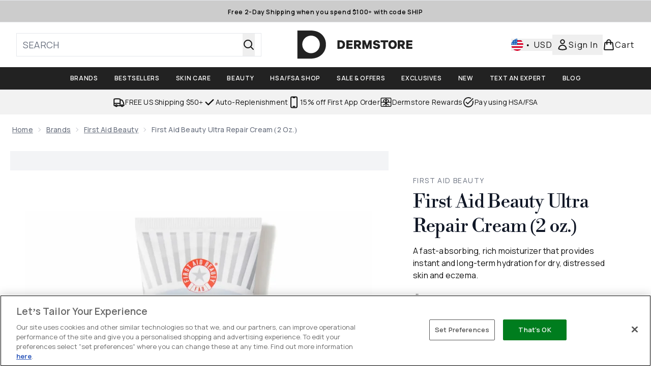

--- FILE ---
content_type: text/html
request_url: https://www.dermstore.com/fragments/productThumbnailFragment?masterSku=11287572
body_size: -2155
content:
<li class="mr-6"><button class="product-thumbnail" aria-label="Open image  2 (First Aid Beauty Ultra Repair Cream (2 oz.))"><figure class="pointer-events-none thumbnail-image aspect-square"> <picture>   <img src="https://www.dermstore.com/images?url=https://static.thcdn.com/productimg/original/11287572-1514867924850229.jpg&format=webp&auto=avif&width=100&height=100&fit=cover" alt="First Aid Beauty Ultra Repair Cream (2 oz.) Image 2" loading="lazy" width="100" height="100" class="max-w-none cursor-pointer  object-cover mx-auto" decoding="auto" fetchpriority="low">  </picture>    </figure></button></li><li class="mr-6"><button class="product-thumbnail" aria-label="Open image  3 (First Aid Beauty Ultra Repair Cream (2 oz.))"><figure class="pointer-events-none thumbnail-image aspect-square"> <picture>   <img src="https://www.dermstore.com/images?url=https://static.thcdn.com/productimg/original/11287572-1315179433213991.jpg&format=webp&auto=avif&width=100&height=100&fit=cover" alt="First Aid Beauty Ultra Repair Cream (2 oz.) Image 3" loading="lazy" width="100" height="100" class="max-w-none cursor-pointer  object-cover mx-auto" decoding="auto" fetchpriority="low">  </picture>    </figure></button></li><li class="mr-6"><button class="product-thumbnail" aria-label="Open image  4 (First Aid Beauty Ultra Repair Cream (2 oz.))"><figure class="pointer-events-none thumbnail-image aspect-square"> <picture>   <img src="https://www.dermstore.com/images?url=https://static.thcdn.com/productimg/original/11287572-9215179433250396.jpg&format=webp&auto=avif&width=100&height=100&fit=cover" alt="First Aid Beauty Ultra Repair Cream (2 oz.) Image 4" loading="lazy" width="100" height="100" class="max-w-none cursor-pointer  object-cover mx-auto" decoding="auto" fetchpriority="low">  </picture>    </figure></button></li><li class="mr-6"><button class="product-thumbnail" aria-label="Open image  5 (First Aid Beauty Ultra Repair Cream (2 oz.))"><figure class="pointer-events-none thumbnail-image aspect-square"> <picture>   <img src="https://www.dermstore.com/images?url=https://static.thcdn.com/productimg/original/11287572-3405179433281092.jpg&format=webp&auto=avif&width=100&height=100&fit=cover" alt="First Aid Beauty Ultra Repair Cream (2 oz.) Image 5" loading="lazy" width="100" height="100" class="max-w-none cursor-pointer  object-cover mx-auto" decoding="auto" fetchpriority="low">  </picture>    </figure></button></li><li class="mr-6"><button class="product-thumbnail" aria-label="Open image  6 (First Aid Beauty Ultra Repair Cream (2 oz.))"><figure class="pointer-events-none thumbnail-image aspect-square"> <picture>   <img src="https://www.dermstore.com/images?url=https://static.thcdn.com/productimg/original/11287572-1514864477611498.jpg&format=webp&auto=avif&width=100&height=100&fit=cover" alt="First Aid Beauty Ultra Repair Cream (2 oz.) Image 6" loading="lazy" width="100" height="100" class="max-w-none cursor-pointer  object-cover mx-auto" decoding="auto" fetchpriority="low">  </picture>    </figure></button></li>